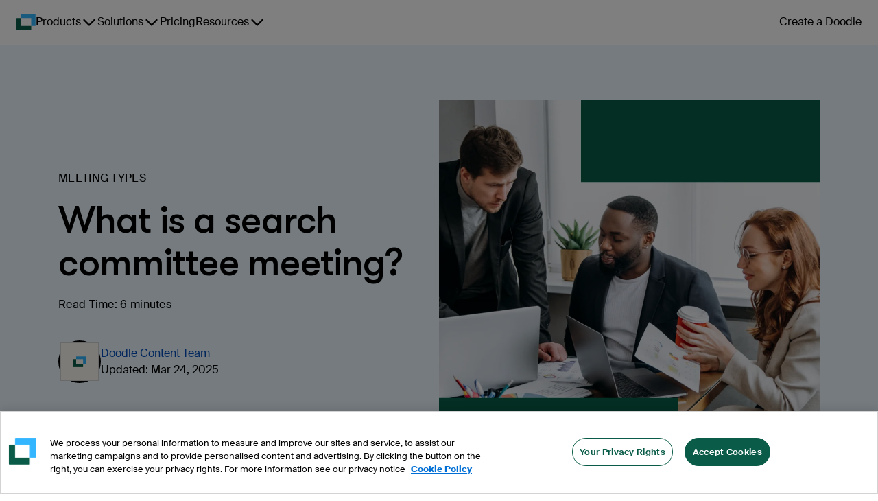

--- FILE ---
content_type: image/svg+xml
request_url: https://static-site-production.doodle.com/static-site/it-flag.svg
body_size: 66
content:
<svg width="24" height="24" viewBox="0 0 24 24" fill="none" xmlns="http://www.w3.org/2000/svg">
      <g clip-path="url(#clip0_11579_461931)">
        <path
          d="M0.0253906 12.0577C0.0253906 17.3293 3.44258 21.7997 8.18164 23.3836V0.730835C3.44258 2.31427 0.0253906 6.78521 0.0253906 12.0577Z"
          fill="#007025"
        />
        <path
          d="M23.9106 12.0577C23.9106 6.78521 20.4934 2.31474 15.7539 0.730835V23.3836C20.4934 21.7997 23.9106 17.3293 23.9106 12.0577Z"
          fill="url(#paint0_linear_11579_461931)"
        />
        <path
          d="M11.9687 0.11438C10.6445 0.11438 9.37227 0.333286 8.18164 0.730786V23.3836C9.3718 23.7811 10.6445 24 11.9687 24C13.2929 24 14.5651 23.7811 15.7548 23.3836V0.730786C14.5651 0.333286 13.2929 0.11438 11.9687 0.11438Z"
          fill="white"
        />
      </g>
      <defs>
        <linearGradient
          id="paint0_linear_11579_461931"
          x1="15.7544"
          y1="12.0572"
          x2="23.9111"
          y2="12.0572"
          gradientUnits="userSpaceOnUse"
        >
          <stop stop-color="#ED2224" />
          <stop offset="1" stop-color="#E61E25" />
        </linearGradient>
        <clipPath id="clip0_11579_461931">
          <rect width="24" height="24" fill="white" />
        </clipPath>
      </defs>
    </svg>

--- FILE ---
content_type: text/javascript
request_url: https://static-site-production.doodle.com/static-site/webpack-runtime-814e7c9a72413fa598ea.js
body_size: 3114
content:
!function(){"use strict";var e,t,n,a,o,i={},c={};function r(e){var t=c[e];if(void 0!==t)return t.exports;var n=c[e]={id:e,loaded:!1,exports:{}};return i[e].call(n.exports,n,n.exports,r),n.loaded=!0,n.exports}r.m=i,r.amdO={},e=[],r.O=function(t,n,a,o){if(!n){var i=1/0;for(d=0;d<e.length;d++){n=e[d][0],a=e[d][1],o=e[d][2];for(var c=!0,f=0;f<n.length;f++)(!1&o||i>=o)&&Object.keys(r.O).every((function(e){return r.O[e](n[f])}))?n.splice(f--,1):(c=!1,o<i&&(i=o));if(c){e.splice(d--,1);var b=a();void 0!==b&&(t=b)}}return t}o=o||0;for(var d=e.length;d>0&&e[d-1][2]>o;d--)e[d]=e[d-1];e[d]=[n,a,o]},r.n=function(e){var t=e&&e.__esModule?function(){return e.default}:function(){return e};return r.d(t,{a:t}),t},n=Object.getPrototypeOf?function(e){return Object.getPrototypeOf(e)}:function(e){return e.__proto__},r.t=function(e,a){if(1&a&&(e=this(e)),8&a)return e;if("object"==typeof e&&e){if(4&a&&e.__esModule)return e;if(16&a&&"function"==typeof e.then)return e}var o=Object.create(null);r.r(o);var i={};t=t||[null,n({}),n([]),n(n)];for(var c=2&a&&e;"object"==typeof c&&!~t.indexOf(c);c=n(c))Object.getOwnPropertyNames(c).forEach((function(t){i[t]=function(){return e[t]}}));return i.default=function(){return e},r.d(o,i),o},r.d=function(e,t){for(var n in t)r.o(t,n)&&!r.o(e,n)&&Object.defineProperty(e,n,{enumerable:!0,get:t[n]})},r.f={},r.e=function(e,t){return Promise.all(Object.keys(r.f).reduce((function(n,a){return r.f[a](e,n,t),n}),[]))},r.u=function(e){return({111:"bottom-animation13",148:"bottom-animation9",377:"title-animation10",1025:"component---src-templates-generic-page-js",1070:"component---src-pages-405-js",1088:"bottom-animation14",1099:"bottom-animation17",1102:"title-animation4",1154:"component---src-pages-500-js",1932:"bottom-animation18",1936:"left-grid-animation",1937:"component---src-templates-resources-page-js",1941:"title-animation7",2090:"title-animation0",2198:"title-animation17",2209:"title-animation18",2322:"title-animation8",2513:"component---src-templates-blog-home-page-blog-home-page-js",2555:"component---src-templates-sitemap-page-sitemap-page-js",2565:"bottom-animation0",2917:"bottom-animation20",2957:"bottom-animation8",2977:"component---src-pages-400-js",3186:"title-animation13",3197:"title-animation14",3453:"web-vitals",3553:"bottom-animation4",3897:"bottom-animation15",3908:"bottom-animation10",3911:"title-animation5",3916:"component---src-pages-403-js",4223:"commons",4312:"title-animation20",4739:"title-animation1",5007:"title-animation16",5125:"component---src-pages-404-js",5224:"component---src-templates-article-page-js",5347:"component---src-templates-author-page-js",5363:"bottom-animation6",5374:"bottom-animation3",5460:"component---src-templates-category-page-tsx",5984:"title-animation11",5995:"title-animation12",6325:"bottom-animation19",6353:"reactPlayerPreview",6362:"bottom-animation7",6706:"bottom-animation16",6715:"title-animation9",6717:"bottom-animation11",7053:"57339c53",7242:"component---src-pages-401-js",7302:"bottom-animation12",7548:"title-animation6",7697:"title-animation3",7988:"component---src-pages-502-js",8183:"bottom-animation2",8425:"avo-inspector",8438:"component---src-pages-504-js",8501:"right-grid-animation",8536:"title-animation2",8804:"title-animation15",8983:"de40c02b",9160:"bottom-animation5",9400:"title-animation19",9756:"bottom-animation1"}[e]||e)+"-"+{111:"03cf0bbc5ae3d16872fc",148:"bb33052abaa3afcbca73",377:"fcc54df08e4ada38a5a3",1025:"a94787ec20b1c30fb941",1070:"5f05ea5814e35c2e56ee",1088:"bd3aea19814ef1486ea6",1099:"dfa5712b33552a1d35ec",1102:"5cb3354d5fa375b5a711",1154:"a9a6038b687279bb4316",1452:"670ed345678113b6170e",1932:"2ba5d361e3dac35c0a40",1936:"2ecb76cd5e9ff9fb5400",1937:"8b50d39005b12966b6ee",1941:"f58a5a8913ba37524249",2090:"997d4ff2548a8ca2d36e",2198:"fbc26cd9a513317ddc29",2209:"a5dee7c6dc3aa482524b",2322:"9b3b35d224deeb797300",2513:"c0d86feb18b9c7a401f4",2555:"774e7f72b1e0b89243bf",2565:"256647f06ce2fe9c6995",2917:"6d67970e614a449b21ca",2957:"87ce1e32f31840fe1355",2977:"3b55535c1f5541987783",3186:"52bbadef60cb7e32fd78",3197:"c954301dca25cc68bbbd",3453:"8e33f135f8615a7971a3",3553:"069382d496abfb097948",3897:"a495beb4355a5aa0259e",3908:"a1678af6ad62830922f8",3911:"de383362cb490519d8e6",3916:"e1116b93d554ebba76ef",4223:"1d420dfb36d622d17eef",4312:"2bf0e58100e559859a71",4739:"f5d060874033c7174fd0",5007:"ce43fc31d637329651c9",5125:"2b8a1742d4298d3ae653",5224:"682a636e4560749b5ec5",5347:"0e845ee1cb606fdf4067",5363:"e96f244d09a4e455b765",5374:"8220f8f176e0f3e8a4c8",5460:"12cc6d3065da3c865b3c",5984:"12066d0fadb7d9910ab7",5995:"e651a062becf38a5c523",6325:"bdfea48ce742e96edac5",6353:"017911fe09ad28f0c4aa",6362:"be6408e386bbc72703c8",6706:"1698303d3b6ed0d8d1a4",6715:"bb51ab90990e6905af31",6717:"2f91d8f48aebca03bed3",7053:"da308c555d638e0b49d9",7242:"ee45b80d906630b2faf4",7302:"425fef725640d821bb17",7548:"622219564f92e9cbdd20",7697:"319246c85e73556695ad",7896:"8cf911eeb82942818bb8",7988:"4ac2c840f1625366da11",8183:"d196efb772bf88b0737e",8425:"0d51455e838703b3927a",8438:"294388f176d6a220a860",8501:"9fb8a1203c6f9765426a",8536:"cad2253fbc8ff282d2b4",8804:"782b4691821988a0ee65",8983:"96a93a3ccad3a4c7f44d",9160:"c2dbcf305f57bf2b4809",9400:"4bbcf37252e1c9754b9a",9756:"6cd05308d1d9ea91be42"}[e]+".js"},r.miniCssF=function(e){return"styles.f6c15e4bac96545746cf.css"},r.g=function(){if("object"==typeof globalThis)return globalThis;try{return this||new Function("return this")()}catch(e){if("object"==typeof window)return window}}(),r.o=function(e,t){return Object.prototype.hasOwnProperty.call(e,t)},a={},o="@doodlescheduling/web-static-site:",r.l=function(e,t,n,i,c){if(a[e])a[e].push(t);else{var f,b;if(void 0!==n)for(var d=document.getElementsByTagName("script"),s=0;s<d.length;s++){var m=d[s];if(m.getAttribute("src")==e||m.getAttribute("data-webpack")==o+n){f=m;break}}f||(b=!0,(f=document.createElement("script")).charset="utf-8",f.timeout=120,r.nc&&f.setAttribute("nonce",r.nc),f.setAttribute("data-webpack",o+n),c&&f.setAttribute("fetchpriority",c),f.src=e),a[e]=[t];var u=function(t,n){f.onerror=f.onload=null,clearTimeout(l);var o=a[e];if(delete a[e],f.parentNode&&f.parentNode.removeChild(f),o&&o.forEach((function(e){return e(n)})),t)return t(n)},l=setTimeout(u.bind(null,void 0,{type:"timeout",target:f}),12e4);f.onerror=u.bind(null,f.onerror),f.onload=u.bind(null,f.onload),b&&document.head.appendChild(f)}},r.r=function(e){"undefined"!=typeof Symbol&&Symbol.toStringTag&&Object.defineProperty(e,Symbol.toStringTag,{value:"Module"}),Object.defineProperty(e,"__esModule",{value:!0})},r.nmd=function(e){return e.paths=[],e.children||(e.children=[]),e},function(){var e;r.g.importScripts&&(e=r.g.location+"");var t=r.g.document;if(!e&&t&&(t.currentScript&&"SCRIPT"===t.currentScript.tagName.toUpperCase()&&(e=t.currentScript.src),!e)){var n=t.getElementsByTagName("script");if(n.length)for(var a=n.length-1;a>-1&&(!e||!/^http(s?):/.test(e));)e=n[a--].src}if(!e)throw new Error("Automatic publicPath is not supported in this browser");e=e.replace(/^blob:/,"").replace(/#.*$/,"").replace(/\?.*$/,"").replace(/\/[^\/]+$/,"/"),r.p=e}(),function(){var e={7311:0,1869:0};r.f.j=function(t,n,a){var o=r.o(e,t)?e[t]:void 0;if(0!==o)if(o)n.push(o[2]);else if(/^(1869|7311)$/.test(t))e[t]=0;else{var i=new Promise((function(n,a){o=e[t]=[n,a]}));n.push(o[2]=i);var c=r.p+r.u(t),f=new Error;r.l(c,(function(n){if(r.o(e,t)&&(0!==(o=e[t])&&(e[t]=void 0),o)){var a=n&&("load"===n.type?"missing":n.type),i=n&&n.target&&n.target.src;f.message="Loading chunk "+t+" failed.\n("+a+": "+i+")",f.name="ChunkLoadError",f.type=a,f.request=i,o[1](f)}}),"chunk-"+t,t,a)}},r.O.j=function(t){return 0===e[t]};var t=function(t,n){var a,o,i=n[0],c=n[1],f=n[2],b=0;if(i.some((function(t){return 0!==e[t]}))){for(a in c)r.o(c,a)&&(r.m[a]=c[a]);if(f)var d=f(r)}for(t&&t(n);b<i.length;b++)o=i[b],r.o(e,o)&&e[o]&&e[o][0](),e[o]=0;return r.O(d)},n=self.webpackChunk_doodlescheduling_web_static_site=self.webpackChunk_doodlescheduling_web_static_site||[];n.forEach(t.bind(null,0)),n.push=t.bind(null,n.push.bind(n))}(),r.nc=void 0}();
//# sourceMappingURL=webpack-runtime-814e7c9a72413fa598ea.js.map